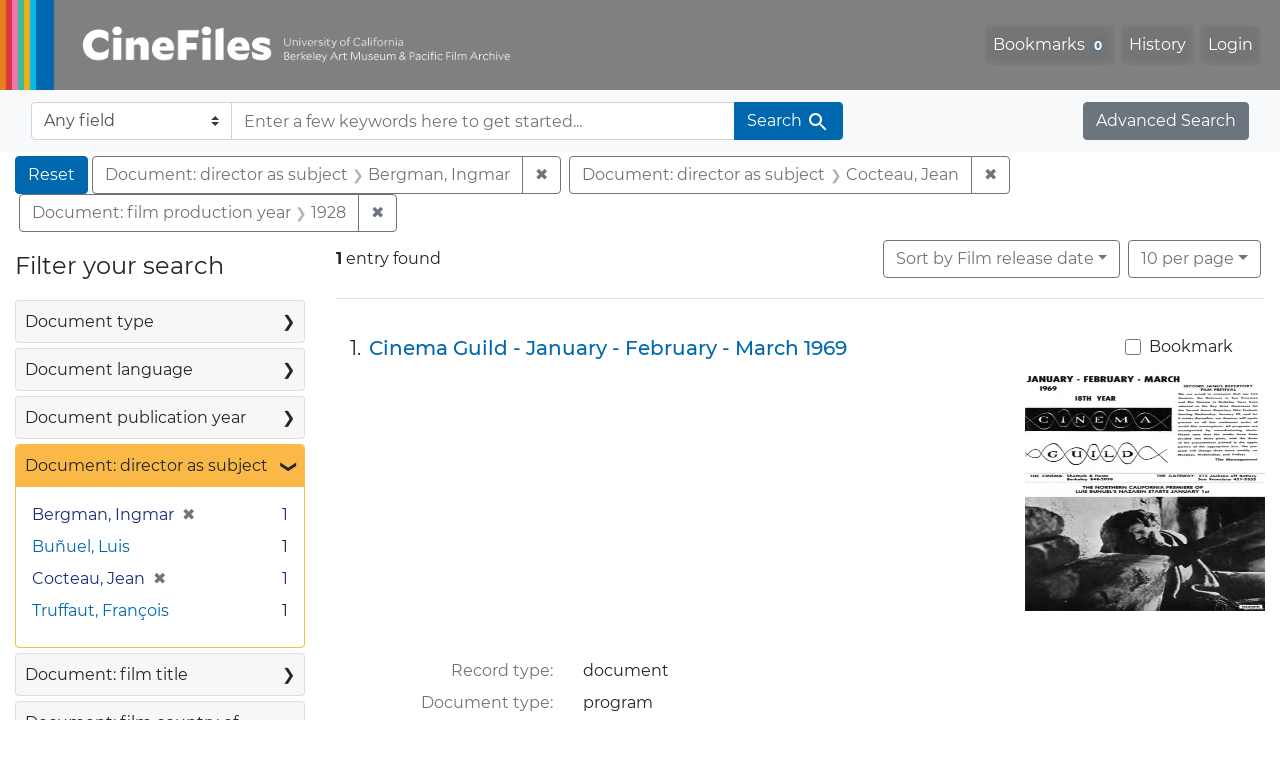

--- FILE ---
content_type: text/html; charset=utf-8
request_url: https://cinefiles.bampfa.berkeley.edu/catalog/range_limit?f%5Bdirector_ss%5D%5B%5D=Bergman%2C+Ingmar&f%5Bdirector_ss%5D%5B%5D=Cocteau%2C+Jean&f%5Bfilmyear_ss%5D%5B%5D=1928&range%5Bfilm_year_i%5D%5Bmissing%5D=true&range_end=1968&range_field=pubdate_i&range_start=1968&search_field=dummy_range&sort=film_year_ss+asc
body_size: 671
content:
<ul class="facet-values list-unstyled ">
  <li><span class="facet-label"><a class="facet-select" rel="nofollow" href="/?f%5Bdirector_ss%5D%5B%5D=Bergman%2C+Ingmar&amp;f%5Bdirector_ss%5D%5B%5D=Cocteau%2C+Jean&amp;f%5Bfilmyear_ss%5D%5B%5D=1928&amp;range%5Bfilm_year_i%5D%5Bmissing%5D=true&amp;range%5Bpubdate_i%5D%5Bbegin%5D=1968&amp;range%5Bpubdate_i%5D%5Bend%5D=1968&amp;range_end=1968&amp;range_field=pubdate_i&amp;range_start=1968&amp;search_field=dummy_range&amp;sort=film_year_ss+asc"><span class="single" data-blrl-single="1968">1968</span></a></span><span class="facet-count">1<span class="sr-only"> objects</span></span></li>
</ul>

